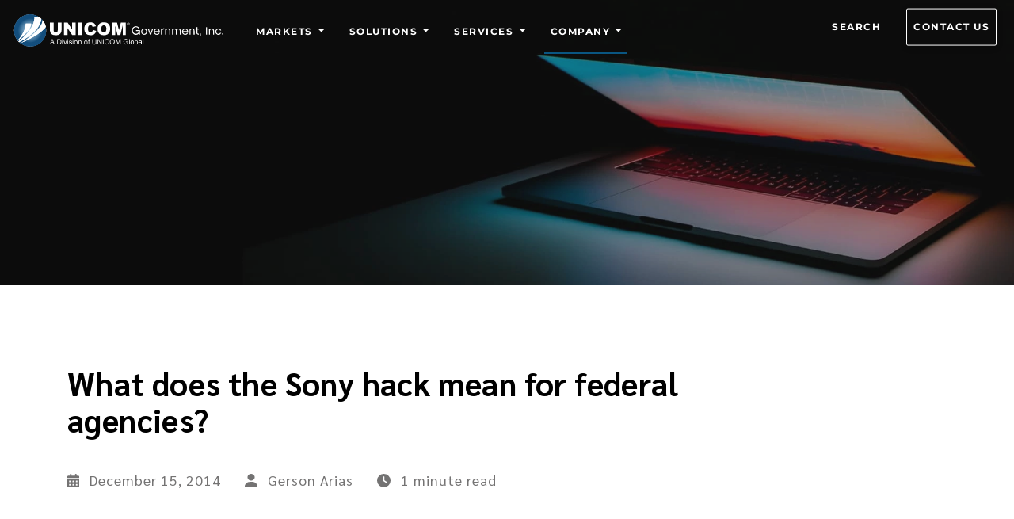

--- FILE ---
content_type: application/javascript; charset=UTF-8
request_url: https://www.unicomgov.com/component---src-templates-blog-js-c61bdc8f1c231f3698d6.js
body_size: 4131
content:
"use strict";(self.webpackChunkunicomgov_website=self.webpackChunkunicomgov_website||[]).push([[558],{59604:function(e,t,n){var a=n(96540);t.A=e=>{let{children:t,delay:n=200,duration:r="1.2s",triggerOnce:l=!0,direction:i="none",distance:o=200}=e;const{0:s,1:c}=(0,a.useState)(!1),m=(0,a.useRef)();(0,a.useEffect)((()=>{const e=new IntersectionObserver((t=>{t.forEach((t=>{t.isIntersecting?(setTimeout((()=>{c(!0)}),n),l&&e.unobserve(m.current)):l&&c(!1)}))}));return e.observe(m.current),()=>e.disconnect()}),[n,r,l,i]);return a.createElement("div",{className:"fade-in-section "+(s?"is-visible":""),ref:m,style:{transition:`opacity ${r} ease-in-out, transform ${r} ease-in-out`,opacity:s?1:0,transform:(()=>{switch(i){case"up":return s?"translateY(0)":`translateY(${o}px)`;case"down":return s?"translateY(0)":`translateY(-${o}px)`;case"left":return s?"translateX(0)":`translateX(-${o}px)`;case"right":return s?"translateX(0)":`translateX(${o}px)`;default:return"none"}})()}},t)}},86036:function(e,t,n){n.r(t),n.d(t,{Head:function(){return P},default:function(){return A}});var a=n(96540),r=n(28007),l=n(83968),i=n(17969),o=n(93895),s=n(59604),c=n(39960),m=n(27440),p=n(5365);let u=function(e){function t(){return e.apply(this,arguments)||this}return(0,c.A)(t,e),t.prototype.render=function(){const e="news"!==this.props.type&&"blog"!==this.props.type||null!==this.props.ctaslug&&void 0!==this.props.ctaslug?this.props.image:[{aspectRatio:1,src:"",srcSet:""},{...this.props.image,media:"(min-width: 480px)"}],t=(0,p.f0)(this.props.image);return a.createElement(m.A,Object.assign({Tag:"section",className:this.props.class,fluid:e,alt:this.props.alt},t,{preserveStackingContext:!0}),a.createElement(i.HqN,null,a.createElement(i.G1K,{className:null!=this.props.gradientClass?this.props.gradientClass:"mask d-flex justify-content-center gradient-blog"})))},t}(a.Component);var f=u,d=n(55147);let h=function(e){function t(){return e.apply(this,arguments)||this}return(0,c.A)(t,e),t.prototype.render=function(){return a.createElement(i.gUm,null,a.createElement(i.m6R,null,a.createElement("h2",{className:"font-alt font-w-700 text-white title-xs-medium title-large"}," ",this.props.title," "),a.createElement("p",{className:"mt-4 font-w-400 text-white text-sm-large text-large-cta"}," ",this.props.subtitle," ")))},t}(a.Component);var g=h,b=n(10220),E=n(7425),y=n(15941),v=n(72505),k=n.n(v);const w=y.Ik().shape({email:y.Yj().email("Invalid email address format").required("Email is required")});let N=function(e){function t(t){for(var n,a=arguments.length,r=new Array(a>1?a-1:0),l=1;l<a;l++)r[l-1]=arguments[l];return(n=e.call.apply(e,[this,t].concat(r))||this).asyncScriptOnLoad=()=>{n.setState({callback:"called!"})},n.state={callback:"not fired",value:null,pageUrl:null,load:!1,expired:"false"},n}(0,c.A)(t,e);var n=t.prototype;return n.componentDidMount=function(){setTimeout((()=>{this.setState({load:!0,pageUrl:location.href})}))},n.render=function(){const{value:e,callback:t,load:n,expired:r}=this.state||{};return a.createElement(i.Djz,null,a.createElement(i.gUm,null,a.createElement(i.m6R,{lg:"6",className:"px-0 mt-4"},a.createElement(E.l1,{initialValues:{email:""},validationSchema:w,onSubmit:(e,t)=>{let{setSubmitting:n,resetForm:a}=t;this.state.pageUrl,e.email;try{const t=k()({method:"get",mode:"no-cors",url:`https://script.google.com/macros/s/AKfycbz2ryI9gx4_hxqDOVMg5LjKcoCNfSqK608S5HLemEHfVh552WjuVZ2WifIMyrliOHVg/exec?timestamp=&url=${encodeURIComponent(this.state.pageUrl)}&email=${encodeURIComponent(e.email)}&subscribe=true`});console.log(t),this.setState({values:"",expired:"true"}),a(),i.oRP.info("Thank you for subscribing to our blog.  We'll be in touch shortly!",{closeButton:!1,position:i.oRP.POSITION.TOP_CENTER,transition:b.GP})}catch(r){console.log(`Axios request failed: ${r}`)}n(!1)}},(e=>{let{touched:t,errors:n,values:r,isSubmitting:l}=e;return a.createElement(E.lV,{name:"contact",method:"post",action:"","data-netlify":"true","data-netlify-honeypot":"bot-field"},a.createElement("input",{type:"hidden",name:"bot-field"}),a.createElement("input",{type:"hidden",name:"form-name",value:"contact"}),a.createElement(i.gUm,null,a.createElement(i.m6R,{md:"8"},a.createElement("div",{className:"mb-4 grey-text font-w-600 text-medium"},a.createElement(E.D0,{type:"email",name:"email",value:r.email,placeholder:"Your email address",className:"form-control font-alt "+(t.email&&n.email?"is-invalid":"")}),a.createElement(E.Kw,{component:"div",name:"email",className:"invalid-feedback"})))),a.createElement(i.gUm,null,a.createElement(i.m6R,{md:"12"},a.createElement("div",{style:{paddingTop:"1rem"}},a.createElement("button",{type:"submit",className:"nav-link btn-sm-block btn btn-subscribe-color",style:{display:"block"},disabled:!!l},l?"Please wait...":this.props.linktext),a.createElement(i.N9M,{transition:b.GP,hideProgressBar:!0,newestOnTop:!0,autoClose:5e3})))))})))))},t}(a.Component);var x=N,S=n(57078),_=n(46784),O=n(15685);let R=function(e){function t(){return e.apply(this,arguments)||this}return(0,c.A)(t,e),t.prototype.render=function(){const e=null!=this.props.height?this.props.height:"auto";return a.createElement(i.m6R,{lg:this.props.collg,md:this.props.colmd,className:"d-flex pb-3"},a.createElement(i.kvv,{className:"flex-fill"},this.props.link?a.createElement(a.Fragment,null,"http"!=this.props.link.substring(0,4)&&"/static/"!=this.props.link.substring(0,8)?a.createElement(S.Ay,{to:this.props.link}," ",this.props.image&&a.createElement(l.G,{image:this.props.image,alt:this.props.alt,className:"rounded-top"})," "):a.createElement("a",{href:this.props.link,target:"_blank",rel:"noopener"}," ",this.props.image&&a.createElement(l.G,{image:this.props.image,alt:this.props.alt,className:"rounded-top"})," ")):a.createElement(a.Fragment,null,this.props.image&&a.createElement(l.G,{image:this.props.image,alt:this.props.alt,className:"rounded-top"})),a.createElement(i.eem,{className:"card-blog"},a.createElement("div",{style:{maxHeight:e,minHeight:e}},a.createElement("h3",{className:"font-alt font-w-700 letter-spacing-1 title-small title-xs-medium mt-2 pb-3"}," ",this.props.title," "),this.props.link?a.createElement(a.Fragment,null,"http"!=this.props.link.substring(0,4)&&"/static/"!=this.props.link.substring(0,8)?a.createElement("p",{className:"font-w-400 text-card-small mb-0"}," ",a.createElement(S.Ay,{to:this.props.link,className:"effect-noline"}," ",this.props.subtitle)," "):a.createElement("p",{className:"font-w-400 text-card-small mb-0"},this.props.subtitle," ",a.createElement("a",{href:this.props.link,className:"effect-noline",target:"_blank",rel:"noopener"},"  ")," ")):a.createElement(a.Fragment,null,this.props.subtitle&&a.createElement("h4",{className:"font-w-400 text-card-small"}," ",this.props.subtitle," "))),a.createElement("hr",null),this.props.link?a.createElement(i.tVT,{className:(this.props.descriptionClass,this.props.descriptionClass)},"http"!=this.props.link.substring(0,4)&&"/static/"!=this.props.link.substring(0,8)?a.createElement(a.Fragment,null,a.createElement(_.g,{icon:O.a$,className:"mr-3 ico-color"}),a.createElement(S.Ay,{to:this.props.link.indexOf("?")>-1||"/"==this.props.link.slice(-1)?this.props.link:this.props.link+"/",className:"effect"},this.props.readtime)):a.createElement(a.Fragment,null,a.createElement(_.g,{icon:O.a$,className:"mr-3 ico-color"}),a.createElement("a",{href:this.props.link,className:"effect",target:"_blank",rel:"noopener"},this.props.readtime))):a.createElement(i.tVT,{className:"font-w-400 text-medium mt-2 mb-2"}))))},t}(a.Component);var j=R,I=n(79656),C=n(11822);var A=e=>{let{data:t}=e;const n=t.markdownRemark,c=t.cta,m=t.heroImage,p=t.site.siteMetadata.siteUrl+n.fields.slug;return a.createElement("div",{id:"sub-page-blog"},a.createElement(o.A,null,a.createElement(f,{class:"intro-50",image:m.childImageSharp.gatsbyImageData,alt:"close up of half open laptop",type:"blog"}),"undefined"!=typeof window&&!/Android|webOS|iPhone|iPod|BlackBerry|BB|IEMobile|Windows Phone|Silk|Opera Mini/i.test(navigator.userAgent)&&a.createElement("div",{className:"d-none d-sm-block"},a.createElement(C.EK,{config:{alignment:"right",color:"social",enabled:!0,font_size:16,hide_desktop:!1,labels:"null",language:"en",networks:["linkedin","facebook","twitter","whatsapp","email"],padding:12,show_mobile:!1,show_toggle:!1,size:48,top:85,url:p,description:n.frontmatter.description,title:n.frontmatter.title}})),a.createElement("section",{className:"bg-white pb-0"},a.createElement(i.Djz,null,a.createElement(i.gUm,null,a.createElement(i.m6R,{lg:"10",className:"my-auto text-left"},a.createElement("h1",{className:"font-alt font-w-700 title-xs-extra-large title-extra-large-1 pb-3",dangerouslySetInnerHTML:{__html:n.frontmatter.title}}))),a.createElement(i.gUm,{className:"justify-content-left font-alt font-w-400 text-gray-light text-medium letter-spacing-1 mt-3 mb-0"},a.createElement(i.m6R,{lg:"auto",xs:"12"}," ",a.createElement(_.g,{icon:O.l6G,className:"mr-2"})," ",n.frontmatter.date),n.frontmatter.author&&a.createElement(i.m6R,{lg:"auto",xs:"12"}," ",a.createElement(_.g,{icon:O.X46,className:"mr-2"})," ",n.frontmatter.author),n.frontmatter.readtime&&a.createElement(i.m6R,{lg:"auto",xs:"12"}," ",a.createElement(_.g,{icon:O.a$,className:"mr-2"})," ",n.frontmatter.readtime," read"," ")))),a.createElement("section",{className:"bg-white"},a.createElement(i.Djz,null,n.frontmatter.openingpara&&a.createElement(i.gUm,null,a.createElement(i.m6R,null,a.createElement("div",{className:"font-w-400 divlink text-opening-para"}," ",n.frontmatter.openingpara))),"undefined"!=typeof window&&!/Android|webOS|iPhone|iPod|BlackBerry|BB|IEMobile|Windows Phone|Silk|Opera Mini/i.test(navigator.userAgent)&&a.createElement(a.Fragment,null,n.frontmatter.image&&a.createElement(a.Fragment,null,-1==n.frontmatter.image.childImageSharp.gatsbyImageData.images.fallback.src.indexOf("blog-banner.jpg")&&a.createElement(i.gUm,null,a.createElement(i.m6R,null,a.createElement(l.G,{image:n.frontmatter.image.childImageSharp.gatsbyImageData,className:"rounded",alt:n.frontmatter.alttext}),n.frontmatter.caption&&a.createElement("div",{className:"figure pt-3"}," "," "," ",n.frontmatter.caption," "," "))))),a.createElement(i.gUm,null,a.createElement(i.m6R,null,a.createElement("div",{className:"mt-lg-5 mt-0 richtext divlink blog-content",dangerouslySetInnerHTML:{__html:n.html}}),a.createElement("p",{className:"pt-lg-4 mt-md-4 text-large"},a.createElement(i.alh,{className:"nav-link btn btn-mdb-color",onClick:()=>(0,r.navigate)(-1)},a.createElement(_.g,{icon:I.CeG,className:"mr-1"}),"Back to blogs")))))),a.createElement("section",{className:"bg-blue-gradient"},a.createElement(s.A,null,a.createElement(i.Djz,null,a.createElement(g,{title:c.frontmatter.title,subtitle:c.frontmatter.subtitle}),a.createElement(x,{linktext:c.frontmatter.linktext})))),n.frontmatter.helpfulresources&&a.createElement("section",{className:"bg-white-grey-gradient"},a.createElement(s.A,null,a.createElement(i.Djz,null,a.createElement("h2",{className:"font-alt font-w-700 letter-spacing-1 title-xs-large title-large text-left"},n.frontmatter.helpfulresources.title),n.frontmatter.helpfulresources.helpfulres&&a.createElement(i.gUm,{className:"pt-5"},a.createElement(a.Fragment,null,n.frontmatter.helpfulresources.helpfulres.map(((e,t)=>a.createElement(a.Fragment,{key:t},a.createElement(j,{collg:"4",colmd:"6",height:"12rem",title:e.title,subtitle:e.subtitle,readtime:e.readtime,image:e.image.childImageSharp.gatsbyImageData,alt:e.alttext,placement:e.placement,link:e.link?e.link:e.document.publicURL,titleclass:"title-small",descriptionClass:"text-card-small py-2"})))))))))))};function P(e){var t,n,r,l;let{data:i,location:o}=e;const s=i.markdownRemark;return a.createElement(d.A,{title:s.frontmatter.meta.title,description:s.frontmatter.meta.description,url:o.pathname,image:null===(t=s.frontmatter.image.childImageSharp)||void 0===t||null===(n=t.gatsbyImageData)||void 0===n||null===(r=n.images)||void 0===r||null===(l=r.fallback)||void 0===l?void 0:l.src,canonical:o.pathname})}},11822:function(e,t,n){t.EK=void 0;var a,r=(a=n(96540))&&a.__esModule?a:{default:a};function l(e){return l="function"==typeof Symbol&&"symbol"==typeof Symbol.iterator?function(e){return typeof e}:function(e){return e&&"function"==typeof Symbol&&e.constructor===Symbol&&e!==Symbol.prototype?"symbol":typeof e},l(e)}function i(e,t){if(!(e instanceof t))throw new TypeError("Cannot call a class as a function")}function o(e,t){for(var n=0;n<t.length;n++){var a=t[n];a.enumerable=a.enumerable||!1,a.configurable=!0,"value"in a&&(a.writable=!0),Object.defineProperty(e,a.key,a)}}function s(e,t,n){return t&&o(e.prototype,t),n&&o(e,n),e}function c(e,t){if("function"!=typeof t&&null!==t)throw new TypeError("Super expression must either be null or a function");e.prototype=Object.create(t&&t.prototype,{constructor:{value:e,writable:!0,configurable:!0}}),t&&m(e,t)}function m(e,t){return m=Object.setPrototypeOf||function(e,t){return e.__proto__=t,e},m(e,t)}function p(e){var t=function(){if("undefined"==typeof Reflect||!Reflect.construct)return!1;if(Reflect.construct.sham)return!1;if("function"==typeof Proxy)return!0;try{return Date.prototype.toString.call(Reflect.construct(Date,[],(function(){}))),!0}catch(e){return!1}}();return function(){var n,a=u(e);if(t){var r=u(this).constructor;n=Reflect.construct(a,arguments,r)}else n=a.apply(this,arguments);return function(e,t){if(t&&("object"===l(t)||"function"==typeof t))return t;return function(e){if(void 0===e)throw new ReferenceError("this hasn't been initialised - super() hasn't been called");return e}(e)}(this,n)}}function u(e){return u=Object.setPrototypeOf?Object.getPrototypeOf:function(e){return e.__proto__||Object.getPrototypeOf(e)},u(e)}var f=function(e,t){var n=e.props.config||{enabled:!0};n=JSON.parse(JSON.stringify(n));var a=window.onShareThisLoaded;if(window.onShareThisLoaded=function r(){if(!r.complete){if(!n.id){var l="sharethis-"+Date.now();n.id=l}e.buttons.current&&(e.buttons.current.id=n.id,window.__sharethis__.load(t,n)),a&&a(),r.complete=!0}},document.getElementById("sharethis-js"))window.__sharethis__&&window.onShareThisLoaded();else{var r=document.createElement("script");r.setAttribute("id","sharethis-js");var l={property:n.property||"",product:t,source:"reactjs"},i=Object.keys(l).map((function(e){return e+"="+l[e]})).join("&");r.src="https://platform-api.sharethis.com/js/sharethis.js?"+i,r.async=!0,document.body.appendChild(r)}};r.default.Component,r.default.Component,r.default.Component;var d=function(e){c(n,e);var t=p(n);function n(e){var a;return i(this,n),(a=t.call(this,e)).buttons=r.default.createRef(),a}return s(n,[{key:"componentDidMount",value:function(){f(this,"sticky-share-buttons")}},{key:"render",value:function(){return r.default.createElement("div",{ref:this.buttons})}}]),n}(r.default.Component);t.EK=d}}]);
//# sourceMappingURL=component---src-templates-blog-js-c61bdc8f1c231f3698d6.js.map

--- FILE ---
content_type: application/javascript; charset=UTF-8
request_url: https://www.unicomgov.com/webpack-runtime-1af388438513f369dc10.js
body_size: 1976
content:
!function(){"use strict";var e,t,n,c,o,r={},a={};function s(e){var t=a[e];if(void 0!==t)return t.exports;var n=a[e]={id:e,loaded:!1,exports:{}};return r[e].call(n.exports,n,n.exports,s),n.loaded=!0,n.exports}s.m=r,e=[],s.O=function(t,n,c,o){if(!n){var r=1/0;for(i=0;i<e.length;i++){n=e[i][0],c=e[i][1],o=e[i][2];for(var a=!0,f=0;f<n.length;f++)(!1&o||r>=o)&&Object.keys(s.O).every((function(e){return s.O[e](n[f])}))?n.splice(f--,1):(a=!1,o<r&&(r=o));if(a){e.splice(i--,1);var d=c();void 0!==d&&(t=d)}}return t}o=o||0;for(var i=e.length;i>0&&e[i-1][2]>o;i--)e[i]=e[i-1];e[i]=[n,c,o]},s.n=function(e){var t=e&&e.__esModule?function(){return e.default}:function(){return e};return s.d(t,{a:t}),t},n=Object.getPrototypeOf?function(e){return Object.getPrototypeOf(e)}:function(e){return e.__proto__},s.t=function(e,c){if(1&c&&(e=this(e)),8&c)return e;if("object"==typeof e&&e){if(4&c&&e.__esModule)return e;if(16&c&&"function"==typeof e.then)return e}var o=Object.create(null);s.r(o);var r={};t=t||[null,n({}),n([]),n(n)];for(var a=2&c&&e;"object"==typeof a&&!~t.indexOf(a);a=n(a))Object.getOwnPropertyNames(a).forEach((function(t){r[t]=function(){return e[t]}}));return r.default=function(){return e},s.d(o,r),o},s.d=function(e,t){for(var n in t)s.o(t,n)&&!s.o(e,n)&&Object.defineProperty(e,n,{enumerable:!0,get:t[n]})},s.f={},s.e=function(e){return Promise.all(Object.keys(s.f).reduce((function(t,n){return s.f[n](e,t),t}),[]))},s.u=function(e){return({14:"90b0fe66a0b71a395103b23a50fc60a48a7b9d84",22:"6a86a46384f4369e5ff846a0b7401478812bc1b3",78:"7dcf9772",114:"component---src-templates-blog-tag-items-js",125:"component---src-pages-404-js",139:"7d0bf13e",171:"component---src-pages-events-index-js",180:"2cca2479",197:"75fc9c18",234:"4db5f4ac",293:"component---src-pages-index-js",294:"component---src-pages-blog-tags-index-js",306:"17db9c2a",369:"component---src-pages-about-index-js",419:"component---src-pages-sitemap-index-js",466:"component---src-templates-news-page-items-js",467:"component---src-templates-blog-page-items-js",498:"component---src-pages-about-corry-hong-founder-and-ceo-index-js",532:"component---src-pages-contact-index-js",538:"component---src-templates-root-js",558:"component---src-templates-blog-js",567:"component---src-pages-ethics-program-index-js",570:"29107295",607:"fc9e6be8f1e4d04699ebafe6b816c169eb4f2387",626:"component---src-templates-solutions-js",630:"d2f59b09",653:"component---src-templates-client-search-template-js",681:"component---cache-caches-gatsby-plugin-offline-app-shell-js",682:"component---src-templates-services-js",691:"component---src-templates-legal-js",726:"74a6bdc133723e7a0c892303a2f4b47ffc2618b0",768:"component---src-pages-unicom-global-divisions-index-js",792:"component---src-pages-contract-vehicles-index-js",816:"component---src-templates-capabilities-js",850:"560eb925e32e5e0093dbe4cc7e7e4b3127a3082b",861:"component---src-templates-news-js",871:"component---src-pages-careers-index-js",903:"component---src-templates-events-js",950:"26b1f87719d5297c6294c94ab942474b8d6aef6b",977:"component---src-pages-about-leadership-index-js",979:"component---src-templates-markets-js"}[e]||e)+"-"+{14:"235ab1fff3a2bce9a253",22:"00cca8a2aed3c5a6d1dd",78:"b13dc974f7ef263991d6",114:"bed3afe0124c8a3aa1c4",125:"5f927001b533d7db92f6",139:"822271a8df8bfd6acf75",171:"52370a64c3555bdc1241",180:"a2af8a7e64cb0e94bb5d",197:"b280b16a7cb34dfdeb99",234:"06a7ad9a4b6f3eb6bba3",293:"baab3d3767a76c2ab047",294:"cf7881b8342300f71194",306:"950dc567880b8eeb5207",369:"04e1ad4208becedd9165",419:"7440d67d57005c5d9ca0",452:"b8e296c09d79fa7c77cb",466:"2eb87fa17315f3354916",467:"799d7571fd7ae9ac0be4",498:"6f42526854aac5dd51e3",532:"6d26635b66fa35727c8e",538:"4b9ea2431f33ac0b1c99",539:"ac7a887fd03499bbeab4",558:"c61bdc8f1c231f3698d6",567:"49a66129ca8f6cea9861",570:"9a5385bce035eb862cd7",577:"d53047fadf7a4267157e",607:"a852f89863a22b523d9c",626:"7ea087c3e2708c806bcb",630:"6ef3d2d7071a2d30cdd7",653:"31d5149568c2b46d6cb3",681:"5a28f49ecdfb9a0f9593",682:"1eef0352bf0209c7fc54",691:"a1d412ceaec3f2868614",726:"390a727f377bd8219ab8",768:"e25bd4153e6813913ca5",792:"b63d27bc83789529fec7",816:"da5858866041f51bf2d2",850:"90fc07a88d68caec047d",861:"0ad9e06d0428186a993f",871:"074e158506f72b2e0993",881:"4c41cdd31453bc276083",903:"f7726465a62feed2cb38",950:"38f140f95e7c23afab6e",977:"28ae70f21449a7ce8de1",979:"b1355f52dc1c173355cf"}[e]+".js"},s.miniCssF=function(e){return"styles.114d791e790962438963.css"},s.g=function(){if("object"==typeof globalThis)return globalThis;try{return this||new Function("return this")()}catch(e){if("object"==typeof window)return window}}(),s.hmd=function(e){return(e=Object.create(e)).children||(e.children=[]),Object.defineProperty(e,"exports",{enumerable:!0,set:function(){throw new Error("ES Modules may not assign module.exports or exports.*, Use ESM export syntax, instead: "+e.id)}}),e},s.o=function(e,t){return Object.prototype.hasOwnProperty.call(e,t)},c={},o="unicomgov-website:",s.l=function(e,t,n,r){if(c[e])c[e].push(t);else{var a,f;if(void 0!==n)for(var d=document.getElementsByTagName("script"),i=0;i<d.length;i++){var b=d[i];if(b.getAttribute("src")==e||b.getAttribute("data-webpack")==o+n){a=b;break}}a||(f=!0,(a=document.createElement("script")).charset="utf-8",a.timeout=120,s.nc&&a.setAttribute("nonce",s.nc),a.setAttribute("data-webpack",o+n),a.src=e),c[e]=[t];var u=function(t,n){a.onerror=a.onload=null,clearTimeout(p);var o=c[e];if(delete c[e],a.parentNode&&a.parentNode.removeChild(a),o&&o.forEach((function(e){return e(n)})),t)return t(n)},p=setTimeout(u.bind(null,void 0,{type:"timeout",target:a}),12e4);a.onerror=u.bind(null,a.onerror),a.onload=u.bind(null,a.onload),f&&document.head.appendChild(a)}},s.r=function(e){"undefined"!=typeof Symbol&&Symbol.toStringTag&&Object.defineProperty(e,Symbol.toStringTag,{value:"Module"}),Object.defineProperty(e,"__esModule",{value:!0})},s.nmd=function(e){return e.paths=[],e.children||(e.children=[]),e},s.p="/",function(){var e={311:0,869:0};s.f.j=function(t,n){var c=s.o(e,t)?e[t]:void 0;if(0!==c)if(c)n.push(c[2]);else if(/^(311|869)$/.test(t))e[t]=0;else{var o=new Promise((function(n,o){c=e[t]=[n,o]}));n.push(c[2]=o);var r=s.p+s.u(t),a=new Error;s.l(r,(function(n){if(s.o(e,t)&&(0!==(c=e[t])&&(e[t]=void 0),c)){var o=n&&("load"===n.type?"missing":n.type),r=n&&n.target&&n.target.src;a.message="Loading chunk "+t+" failed.\n("+o+": "+r+")",a.name="ChunkLoadError",a.type=o,a.request=r,c[1](a)}}),"chunk-"+t,t)}},s.O.j=function(t){return 0===e[t]};var t=function(t,n){var c,o,r=n[0],a=n[1],f=n[2],d=0;if(r.some((function(t){return 0!==e[t]}))){for(c in a)s.o(a,c)&&(s.m[c]=a[c]);if(f)var i=f(s)}for(t&&t(n);d<r.length;d++)o=r[d],s.o(e,o)&&e[o]&&e[o][0](),e[o]=0;return s.O(i)},n=self.webpackChunkunicomgov_website=self.webpackChunkunicomgov_website||[];n.forEach(t.bind(null,0)),n.push=t.bind(null,n.push.bind(n))}()}();
//# sourceMappingURL=webpack-runtime-1af388438513f369dc10.js.map